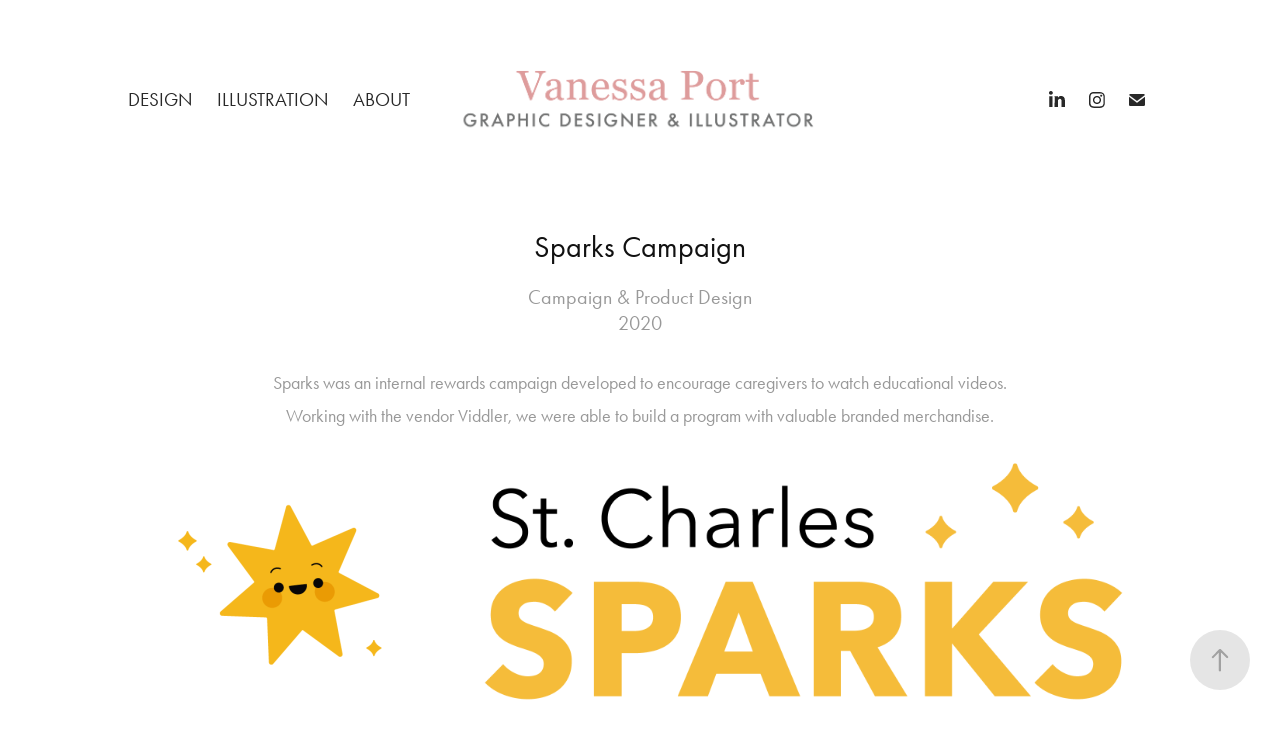

--- FILE ---
content_type: text/html; charset=utf-8
request_url: https://vanessaport.com/sparks
body_size: 6676
content:
<!DOCTYPE HTML>
<html lang="en-US">
<head>
  <meta charset="UTF-8" />
  <meta name="viewport" content="width=device-width, initial-scale=1" />
      <meta name="description"  content="Campaign &amp; Product Design
2020" />
      <meta name="twitter:card"  content="summary_large_image" />
      <meta name="twitter:site"  content="@AdobePortfolio" />
      <meta  property="og:title" content="Vanessa Port - Sparks Campaign" />
      <meta  property="og:description" content="Campaign &amp; Product Design
2020" />
      <meta  property="og:image" content="https://cdn.myportfolio.com/c3f6c241-eeec-45a8-9448-9d33abe1d186/c79897e1-7da9-40aa-a10d-2afe873c87d2_rwc_0x149x1366x769x1366.png?h=92673059440a36a7135e9810f585ab82" />
      <link rel="icon" href="[data-uri]"  />
      <link rel="stylesheet" href="/dist/css/main.css" type="text/css" />
      <link rel="stylesheet" href="https://cdn.myportfolio.com/c3f6c241-eeec-45a8-9448-9d33abe1d186/7bd9d10357814cb835deacac02ad2cab1653196738.css?h=aa4fd4622cbe19440ff1d887d18077de" type="text/css" />
    <link rel="canonical" href="https://vanessaport.com/sparks" />
      <title>Vanessa Port - Sparks Campaign</title>
    <script type="text/javascript" src="//use.typekit.net/ik/[base64].js?cb=8dae7d4d979f383d5ca1dd118e49b6878a07c580" async onload="
    try {
      window.Typekit.load();
    } catch (e) {
      console.warn('Typekit not loaded.');
    }
    "></script>
</head>
  <body class="transition-enabled">  <div class='page-background-video page-background-video-with-panel'>
  </div>
  <div class="js-responsive-nav">
    <div class="responsive-nav has-social">
      <div class="close-responsive-click-area js-close-responsive-nav">
        <div class="close-responsive-button"></div>
      </div>
          <nav class="nav-container" data-hover-hint="nav" data-hover-hint-placement="bottom-start">
                <div class="gallery-title"><a href="/design" >Design</a></div>
                <div class="gallery-title"><a href="/illustration" >Illustration</a></div>
      <div class="page-title">
        <a href="/about" >About</a>
      </div>
          </nav>
        <div class="social pf-nav-social" data-context="theme.nav" data-hover-hint="navSocialIcons" data-hover-hint-placement="bottom-start">
          <ul>
                  <li>
                    <a href="https://www.linkedin.com/in/vanessa-port-85839995/" target="_blank">
                      <svg version="1.1" id="Layer_1" xmlns="http://www.w3.org/2000/svg" xmlns:xlink="http://www.w3.org/1999/xlink" viewBox="0 0 30 24" style="enable-background:new 0 0 30 24;" xml:space="preserve" class="icon">
                      <path id="path-1_24_" d="M19.6,19v-5.8c0-1.4-0.5-2.4-1.7-2.4c-1,0-1.5,0.7-1.8,1.3C16,12.3,16,12.6,16,13v6h-3.4
                        c0,0,0.1-9.8,0-10.8H16v1.5c0,0,0,0,0,0h0v0C16.4,9,17.2,7.9,19,7.9c2.3,0,4,1.5,4,4.9V19H19.6z M8.9,6.7L8.9,6.7
                        C7.7,6.7,7,5.9,7,4.9C7,3.8,7.8,3,8.9,3s1.9,0.8,1.9,1.9C10.9,5.9,10.1,6.7,8.9,6.7z M10.6,19H7.2V8.2h3.4V19z"/>
                      </svg>
                    </a>
                  </li>
                  <li>
                    <a href="https://www.instagram.com/veepdoodles/" target="_blank">
                      <svg version="1.1" id="Layer_1" xmlns="http://www.w3.org/2000/svg" xmlns:xlink="http://www.w3.org/1999/xlink" viewBox="0 0 30 24" style="enable-background:new 0 0 30 24;" xml:space="preserve" class="icon">
                      <g>
                        <path d="M15,5.4c2.1,0,2.4,0,3.2,0c0.8,0,1.2,0.2,1.5,0.3c0.4,0.1,0.6,0.3,0.9,0.6c0.3,0.3,0.5,0.5,0.6,0.9
                          c0.1,0.3,0.2,0.7,0.3,1.5c0,0.8,0,1.1,0,3.2s0,2.4,0,3.2c0,0.8-0.2,1.2-0.3,1.5c-0.1,0.4-0.3,0.6-0.6,0.9c-0.3,0.3-0.5,0.5-0.9,0.6
                          c-0.3,0.1-0.7,0.2-1.5,0.3c-0.8,0-1.1,0-3.2,0s-2.4,0-3.2,0c-0.8,0-1.2-0.2-1.5-0.3c-0.4-0.1-0.6-0.3-0.9-0.6
                          c-0.3-0.3-0.5-0.5-0.6-0.9c-0.1-0.3-0.2-0.7-0.3-1.5c0-0.8,0-1.1,0-3.2s0-2.4,0-3.2c0-0.8,0.2-1.2,0.3-1.5c0.1-0.4,0.3-0.6,0.6-0.9
                          c0.3-0.3,0.5-0.5,0.9-0.6c0.3-0.1,0.7-0.2,1.5-0.3C12.6,5.4,12.9,5.4,15,5.4 M15,4c-2.2,0-2.4,0-3.3,0c-0.9,0-1.4,0.2-1.9,0.4
                          c-0.5,0.2-1,0.5-1.4,0.9C7.9,5.8,7.6,6.2,7.4,6.8C7.2,7.3,7.1,7.9,7,8.7C7,9.6,7,9.8,7,12s0,2.4,0,3.3c0,0.9,0.2,1.4,0.4,1.9
                          c0.2,0.5,0.5,1,0.9,1.4c0.4,0.4,0.9,0.7,1.4,0.9c0.5,0.2,1.1,0.3,1.9,0.4c0.9,0,1.1,0,3.3,0s2.4,0,3.3,0c0.9,0,1.4-0.2,1.9-0.4
                          c0.5-0.2,1-0.5,1.4-0.9c0.4-0.4,0.7-0.9,0.9-1.4c0.2-0.5,0.3-1.1,0.4-1.9c0-0.9,0-1.1,0-3.3s0-2.4,0-3.3c0-0.9-0.2-1.4-0.4-1.9
                          c-0.2-0.5-0.5-1-0.9-1.4c-0.4-0.4-0.9-0.7-1.4-0.9c-0.5-0.2-1.1-0.3-1.9-0.4C17.4,4,17.2,4,15,4L15,4L15,4z"/>
                        <path d="M15,7.9c-2.3,0-4.1,1.8-4.1,4.1s1.8,4.1,4.1,4.1s4.1-1.8,4.1-4.1S17.3,7.9,15,7.9L15,7.9z M15,14.7c-1.5,0-2.7-1.2-2.7-2.7
                          c0-1.5,1.2-2.7,2.7-2.7s2.7,1.2,2.7,2.7C17.7,13.5,16.5,14.7,15,14.7L15,14.7z"/>
                        <path d="M20.2,7.7c0,0.5-0.4,1-1,1s-1-0.4-1-1s0.4-1,1-1S20.2,7.2,20.2,7.7L20.2,7.7z"/>
                      </g>
                      </svg>
                    </a>
                  </li>
                  <li>
                    <a href="mailto:veepdoodles@gmail.com">
                      <svg version="1.1" id="Layer_1" xmlns="http://www.w3.org/2000/svg" xmlns:xlink="http://www.w3.org/1999/xlink" x="0px" y="0px" viewBox="0 0 30 24" style="enable-background:new 0 0 30 24;" xml:space="preserve" class="icon">
                        <g>
                          <path d="M15,13L7.1,7.1c0-0.5,0.4-1,1-1h13.8c0.5,0,1,0.4,1,1L15,13z M15,14.8l7.9-5.9v8.1c0,0.5-0.4,1-1,1H8.1c-0.5,0-1-0.4-1-1 V8.8L15,14.8z"/>
                        </g>
                      </svg>
                    </a>
                  </li>
          </ul>
        </div>
    </div>
  </div>
    <header class="site-header js-site-header " data-context="theme.nav" data-hover-hint="nav" data-hover-hint-placement="top-start">
        <nav class="nav-container" data-hover-hint="nav" data-hover-hint-placement="bottom-start">
                <div class="gallery-title"><a href="/design" >Design</a></div>
                <div class="gallery-title"><a href="/illustration" >Illustration</a></div>
      <div class="page-title">
        <a href="/about" >About</a>
      </div>
        </nav>
        <div class="logo-wrap" data-context="theme.logo.header" data-hover-hint="logo" data-hover-hint-placement="bottom-start">
          <div class="logo e2e-site-logo-text logo-image  ">
    <a href="/design" class="image-normal image-link">
      <img src="https://cdn.myportfolio.com/c3f6c241-eeec-45a8-9448-9d33abe1d186/cd4a9946-c9d5-4242-ba3c-64b412eb3f1a_rwc_42x0x3155x725x4096.png?h=5dadfd454f1343f160191324e4860eaa" alt="Vanessa Port">
    </a>
          </div>
        </div>
        <div class="social pf-nav-social" data-context="theme.nav" data-hover-hint="navSocialIcons" data-hover-hint-placement="bottom-start">
          <ul>
                  <li>
                    <a href="https://www.linkedin.com/in/vanessa-port-85839995/" target="_blank">
                      <svg version="1.1" id="Layer_1" xmlns="http://www.w3.org/2000/svg" xmlns:xlink="http://www.w3.org/1999/xlink" viewBox="0 0 30 24" style="enable-background:new 0 0 30 24;" xml:space="preserve" class="icon">
                      <path id="path-1_24_" d="M19.6,19v-5.8c0-1.4-0.5-2.4-1.7-2.4c-1,0-1.5,0.7-1.8,1.3C16,12.3,16,12.6,16,13v6h-3.4
                        c0,0,0.1-9.8,0-10.8H16v1.5c0,0,0,0,0,0h0v0C16.4,9,17.2,7.9,19,7.9c2.3,0,4,1.5,4,4.9V19H19.6z M8.9,6.7L8.9,6.7
                        C7.7,6.7,7,5.9,7,4.9C7,3.8,7.8,3,8.9,3s1.9,0.8,1.9,1.9C10.9,5.9,10.1,6.7,8.9,6.7z M10.6,19H7.2V8.2h3.4V19z"/>
                      </svg>
                    </a>
                  </li>
                  <li>
                    <a href="https://www.instagram.com/veepdoodles/" target="_blank">
                      <svg version="1.1" id="Layer_1" xmlns="http://www.w3.org/2000/svg" xmlns:xlink="http://www.w3.org/1999/xlink" viewBox="0 0 30 24" style="enable-background:new 0 0 30 24;" xml:space="preserve" class="icon">
                      <g>
                        <path d="M15,5.4c2.1,0,2.4,0,3.2,0c0.8,0,1.2,0.2,1.5,0.3c0.4,0.1,0.6,0.3,0.9,0.6c0.3,0.3,0.5,0.5,0.6,0.9
                          c0.1,0.3,0.2,0.7,0.3,1.5c0,0.8,0,1.1,0,3.2s0,2.4,0,3.2c0,0.8-0.2,1.2-0.3,1.5c-0.1,0.4-0.3,0.6-0.6,0.9c-0.3,0.3-0.5,0.5-0.9,0.6
                          c-0.3,0.1-0.7,0.2-1.5,0.3c-0.8,0-1.1,0-3.2,0s-2.4,0-3.2,0c-0.8,0-1.2-0.2-1.5-0.3c-0.4-0.1-0.6-0.3-0.9-0.6
                          c-0.3-0.3-0.5-0.5-0.6-0.9c-0.1-0.3-0.2-0.7-0.3-1.5c0-0.8,0-1.1,0-3.2s0-2.4,0-3.2c0-0.8,0.2-1.2,0.3-1.5c0.1-0.4,0.3-0.6,0.6-0.9
                          c0.3-0.3,0.5-0.5,0.9-0.6c0.3-0.1,0.7-0.2,1.5-0.3C12.6,5.4,12.9,5.4,15,5.4 M15,4c-2.2,0-2.4,0-3.3,0c-0.9,0-1.4,0.2-1.9,0.4
                          c-0.5,0.2-1,0.5-1.4,0.9C7.9,5.8,7.6,6.2,7.4,6.8C7.2,7.3,7.1,7.9,7,8.7C7,9.6,7,9.8,7,12s0,2.4,0,3.3c0,0.9,0.2,1.4,0.4,1.9
                          c0.2,0.5,0.5,1,0.9,1.4c0.4,0.4,0.9,0.7,1.4,0.9c0.5,0.2,1.1,0.3,1.9,0.4c0.9,0,1.1,0,3.3,0s2.4,0,3.3,0c0.9,0,1.4-0.2,1.9-0.4
                          c0.5-0.2,1-0.5,1.4-0.9c0.4-0.4,0.7-0.9,0.9-1.4c0.2-0.5,0.3-1.1,0.4-1.9c0-0.9,0-1.1,0-3.3s0-2.4,0-3.3c0-0.9-0.2-1.4-0.4-1.9
                          c-0.2-0.5-0.5-1-0.9-1.4c-0.4-0.4-0.9-0.7-1.4-0.9c-0.5-0.2-1.1-0.3-1.9-0.4C17.4,4,17.2,4,15,4L15,4L15,4z"/>
                        <path d="M15,7.9c-2.3,0-4.1,1.8-4.1,4.1s1.8,4.1,4.1,4.1s4.1-1.8,4.1-4.1S17.3,7.9,15,7.9L15,7.9z M15,14.7c-1.5,0-2.7-1.2-2.7-2.7
                          c0-1.5,1.2-2.7,2.7-2.7s2.7,1.2,2.7,2.7C17.7,13.5,16.5,14.7,15,14.7L15,14.7z"/>
                        <path d="M20.2,7.7c0,0.5-0.4,1-1,1s-1-0.4-1-1s0.4-1,1-1S20.2,7.2,20.2,7.7L20.2,7.7z"/>
                      </g>
                      </svg>
                    </a>
                  </li>
                  <li>
                    <a href="mailto:veepdoodles@gmail.com">
                      <svg version="1.1" id="Layer_1" xmlns="http://www.w3.org/2000/svg" xmlns:xlink="http://www.w3.org/1999/xlink" x="0px" y="0px" viewBox="0 0 30 24" style="enable-background:new 0 0 30 24;" xml:space="preserve" class="icon">
                        <g>
                          <path d="M15,13L7.1,7.1c0-0.5,0.4-1,1-1h13.8c0.5,0,1,0.4,1,1L15,13z M15,14.8l7.9-5.9v8.1c0,0.5-0.4,1-1,1H8.1c-0.5,0-1-0.4-1-1 V8.8L15,14.8z"/>
                        </g>
                      </svg>
                    </a>
                  </li>
          </ul>
        </div>
        <div class="hamburger-click-area js-hamburger">
          <div class="hamburger">
            <i></i>
            <i></i>
            <i></i>
          </div>
        </div>
    </header>
    <div class="header-placeholder"></div>
  <div class="site-wrap cfix js-site-wrap">
    <div class="site-container">
      <div class="site-content e2e-site-content">
        <main>
  <div class="page-container" data-context="page.page.container" data-hover-hint="pageContainer">
    <section class="page standard-modules">
        <header class="page-header content" data-context="pages" data-identity="id:p627c41e1330ffdc86f6cd4ae3b992b5a72ee3103ad94ae84784a8" data-hover-hint="pageHeader" data-hover-hint-id="p627c41e1330ffdc86f6cd4ae3b992b5a72ee3103ad94ae84784a8">
            <h1 class="title preserve-whitespace e2e-site-logo-text">Sparks Campaign</h1>
            <p class="description">Campaign &amp; Product Design
2020</p>
        </header>
      <div class="page-content js-page-content" data-context="pages" data-identity="id:p627c41e1330ffdc86f6cd4ae3b992b5a72ee3103ad94ae84784a8">
        <div id="project-canvas" class="js-project-modules modules content">
          <div id="project-modules">
              
              
              
              
              
              <div class="project-module module text project-module-text align- js-project-module e2e-site-project-module-text" style="padding-top: px;
padding-bottom: 0px;
">
  <div class="rich-text js-text-editable module-text"><div class="texteditor-inline-lineheight" style="line-height:12px;"><span style="font-size:18px;" class="texteditor-inline-fontsize">Sparks was an internal rewards campaign developed to encourage caregivers to watch educational videos.</span></div><div class="texteditor-inline-lineheight" style="line-height:12px;"><span style="font-size:18px;" class="texteditor-inline-fontsize">Working with the vendor Viddler, we were able to build a program with valuable branded merchandise.</span></div></div>
</div>

              
              
              
              
              
              
              
              
              
              
              
              
              
              <div class="project-module module tree project-module-tree js-js-project-module e2e-site-project-module-tree" >
  <div class="tree-wrapper valign-center">
      <div class="tree-child-wrapper" style="flex: 831252101">
        
        <div class="project-module module image project-module-image js-js-project-module"  style="padding-top: px;
padding-bottom: px;
">

  

  
     <div class="js-lightbox" data-src="https://cdn.myportfolio.com/c3f6c241-eeec-45a8-9448-9d33abe1d186/3399c4e8-5f69-4cee-890f-765ae88e176d.gif?h=1b14dcae33398e2b18037ed62f2708be">
           <img
             class="js-lazy e2e-site-project-module-image"
             src="[data-uri]"
             data-src="https://cdn.myportfolio.com/c3f6c241-eeec-45a8-9448-9d33abe1d186/3399c4e8-5f69-4cee-890f-765ae88e176d_rw_600.gif?h=db65313b729baf414c8941924972b6e0"
             data-srcset="https://cdn.myportfolio.com/c3f6c241-eeec-45a8-9448-9d33abe1d186/3399c4e8-5f69-4cee-890f-765ae88e176d_rw_600.gif?h=db65313b729baf414c8941924972b6e0 261w,"
             data-sizes="(max-width: 261px) 100vw, 261px"
             width="261"
             height="0"
             style="padding-bottom: 90.8%; background: rgba(0, 0, 0, 0.03)"
             
           >
     </div>
  

</div>

        
        
        
        
        
        
        
      </div>
      <div class="tree-child-wrapper" style="flex: 1786000000">
        
        <div class="project-module module image project-module-image js-js-project-module"  style="padding-top: px;
padding-bottom: px;
">

  

  
     <div class="js-lightbox" data-src="https://cdn.myportfolio.com/c3f6c241-eeec-45a8-9448-9d33abe1d186/d2b12dfe-2927-4d16-abe1-e10386426653.png?h=082e151fe27ac0c411747ba30053bb76">
           <img
             class="js-lazy e2e-site-project-module-image"
             src="[data-uri]"
             data-src="https://cdn.myportfolio.com/c3f6c241-eeec-45a8-9448-9d33abe1d186/d2b12dfe-2927-4d16-abe1-e10386426653_rw_1920.png?h=f1ce717fa58bce4b750fe467bdce6e2b"
             data-srcset="https://cdn.myportfolio.com/c3f6c241-eeec-45a8-9448-9d33abe1d186/d2b12dfe-2927-4d16-abe1-e10386426653_rw_600.png?h=c84e6f8865cc760deb39953692014b78 600w,https://cdn.myportfolio.com/c3f6c241-eeec-45a8-9448-9d33abe1d186/d2b12dfe-2927-4d16-abe1-e10386426653_rw_1200.png?h=6d8b73b4fa75c0b02792aef66f993373 1200w,https://cdn.myportfolio.com/c3f6c241-eeec-45a8-9448-9d33abe1d186/d2b12dfe-2927-4d16-abe1-e10386426653_rw_1920.png?h=f1ce717fa58bce4b750fe467bdce6e2b 1786w,"
             data-sizes="(max-width: 1786px) 100vw, 1786px"
             width="1786"
             height="0"
             style="padding-bottom: 42.33%; background: rgba(0, 0, 0, 0.03)"
             
           >
     </div>
  

</div>

        
        
        
        
        
        
        
      </div>
  </div>
</div>

              
              <div class="project-module module image project-module-image js-js-project-module"  style="padding-top: px;
padding-bottom: px;
">

  

  
     <div class="js-lightbox" data-src="https://cdn.myportfolio.com/c3f6c241-eeec-45a8-9448-9d33abe1d186/04d23188-3b1f-4b25-a65d-492834b58f6d.png?h=15fb1bec1dea99c47063001ec41bdbc2">
           <img
             class="js-lazy e2e-site-project-module-image"
             src="[data-uri]"
             data-src="https://cdn.myportfolio.com/c3f6c241-eeec-45a8-9448-9d33abe1d186/04d23188-3b1f-4b25-a65d-492834b58f6d_rw_1920.png?h=3df913f08dd408189eea5aff096eff9b"
             data-srcset="https://cdn.myportfolio.com/c3f6c241-eeec-45a8-9448-9d33abe1d186/04d23188-3b1f-4b25-a65d-492834b58f6d_rw_600.png?h=a688793778fd60484d355b8a0e4b4881 600w,https://cdn.myportfolio.com/c3f6c241-eeec-45a8-9448-9d33abe1d186/04d23188-3b1f-4b25-a65d-492834b58f6d_rw_1200.png?h=d8602ec6b3afd5285e57a30bb8dddad0 1200w,https://cdn.myportfolio.com/c3f6c241-eeec-45a8-9448-9d33abe1d186/04d23188-3b1f-4b25-a65d-492834b58f6d_rw_1920.png?h=3df913f08dd408189eea5aff096eff9b 1920w,"
             data-sizes="(max-width: 1920px) 100vw, 1920px"
             width="1920"
             height="0"
             style="padding-bottom: 33.33%; background: rgba(0, 0, 0, 0.03)"
             
           >
     </div>
  

</div>

              
              
              
              
              
              
              
              
              
              <div class="project-module module image project-module-image js-js-project-module"  style="padding-top: px;
padding-bottom: px;
">

  

  
     <div class="js-lightbox" data-src="https://cdn.myportfolio.com/c3f6c241-eeec-45a8-9448-9d33abe1d186/07dac24a-5b96-40c2-8ac3-dd3b3a2dc851.png?h=a4683a533a571ef3c1b46aaa6458b9a1">
           <img
             class="js-lazy e2e-site-project-module-image"
             src="[data-uri]"
             data-src="https://cdn.myportfolio.com/c3f6c241-eeec-45a8-9448-9d33abe1d186/07dac24a-5b96-40c2-8ac3-dd3b3a2dc851_rw_1920.png?h=afabfa0e608d176dc63aa8b1e643762c"
             data-srcset="https://cdn.myportfolio.com/c3f6c241-eeec-45a8-9448-9d33abe1d186/07dac24a-5b96-40c2-8ac3-dd3b3a2dc851_rw_600.png?h=330575d7f97229526ff998bac1b3b47b 600w,https://cdn.myportfolio.com/c3f6c241-eeec-45a8-9448-9d33abe1d186/07dac24a-5b96-40c2-8ac3-dd3b3a2dc851_rw_1200.png?h=24e019acac99090247c245c94a505434 1200w,https://cdn.myportfolio.com/c3f6c241-eeec-45a8-9448-9d33abe1d186/07dac24a-5b96-40c2-8ac3-dd3b3a2dc851_rw_1920.png?h=afabfa0e608d176dc63aa8b1e643762c 1920w,"
             data-sizes="(max-width: 1920px) 100vw, 1920px"
             width="1920"
             height="0"
             style="padding-bottom: 33.33%; background: rgba(0, 0, 0, 0.03)"
             
           >
     </div>
  

</div>

              
              
              
              
              
              
              
              
              
              <div class="project-module module image project-module-image js-js-project-module"  style="padding-top: px;
padding-bottom: px;
">

  

  
     <div class="js-lightbox" data-src="https://cdn.myportfolio.com/c3f6c241-eeec-45a8-9448-9d33abe1d186/9e94ac37-15ce-452e-8abc-020d089cb462.png?h=508d387bd7cf85140974ff31860d83a1">
           <img
             class="js-lazy e2e-site-project-module-image"
             src="[data-uri]"
             data-src="https://cdn.myportfolio.com/c3f6c241-eeec-45a8-9448-9d33abe1d186/9e94ac37-15ce-452e-8abc-020d089cb462_rw_1920.png?h=713e7d893dc92bd855300a89924c5302"
             data-srcset="https://cdn.myportfolio.com/c3f6c241-eeec-45a8-9448-9d33abe1d186/9e94ac37-15ce-452e-8abc-020d089cb462_rw_600.png?h=b27edc26f892f627a7877b9cce71ab73 600w,https://cdn.myportfolio.com/c3f6c241-eeec-45a8-9448-9d33abe1d186/9e94ac37-15ce-452e-8abc-020d089cb462_rw_1200.png?h=7bbb0eb59d420c281b950e73a909b5d1 1200w,https://cdn.myportfolio.com/c3f6c241-eeec-45a8-9448-9d33abe1d186/9e94ac37-15ce-452e-8abc-020d089cb462_rw_1920.png?h=713e7d893dc92bd855300a89924c5302 1920w,"
             data-sizes="(max-width: 1920px) 100vw, 1920px"
             width="1920"
             height="0"
             style="padding-bottom: 33.33%; background: rgba(0, 0, 0, 0.03)"
             
           >
     </div>
  

</div>

              
              
              
              
              
              
              
              
              
              <div class="project-module module image project-module-image js-js-project-module"  style="padding-top: px;
padding-bottom: px;
">

  

  
     <div class="js-lightbox" data-src="https://cdn.myportfolio.com/c3f6c241-eeec-45a8-9448-9d33abe1d186/9e3801b2-7d4f-48f9-893b-da63817b8752.png?h=0e3055f07e57dbeb43fb339acb5c147c">
           <img
             class="js-lazy e2e-site-project-module-image"
             src="[data-uri]"
             data-src="https://cdn.myportfolio.com/c3f6c241-eeec-45a8-9448-9d33abe1d186/9e3801b2-7d4f-48f9-893b-da63817b8752_rw_3840.png?h=9a5cc6b0a698d3ab8607928b47a28a61"
             data-srcset="https://cdn.myportfolio.com/c3f6c241-eeec-45a8-9448-9d33abe1d186/9e3801b2-7d4f-48f9-893b-da63817b8752_rw_600.png?h=c0efa0c69c9709c96d5ca0675f52a897 600w,https://cdn.myportfolio.com/c3f6c241-eeec-45a8-9448-9d33abe1d186/9e3801b2-7d4f-48f9-893b-da63817b8752_rw_1200.png?h=a703453917e3701b7edccfd61c2fe469 1200w,https://cdn.myportfolio.com/c3f6c241-eeec-45a8-9448-9d33abe1d186/9e3801b2-7d4f-48f9-893b-da63817b8752_rw_1920.png?h=b7e0beb3717efdd8237200a980671d49 1920w,https://cdn.myportfolio.com/c3f6c241-eeec-45a8-9448-9d33abe1d186/9e3801b2-7d4f-48f9-893b-da63817b8752_rw_3840.png?h=9a5cc6b0a698d3ab8607928b47a28a61 3840w,"
             data-sizes="(max-width: 3840px) 100vw, 3840px"
             width="3840"
             height="0"
             style="padding-bottom: 25.5%; background: rgba(0, 0, 0, 0.03)"
             
           >
     </div>
  

</div>

              
              
              
              
              
              
              
              
              
              <div class="project-module module image project-module-image js-js-project-module"  style="padding-top: px;
padding-bottom: px;
">

  

  
     <div class="js-lightbox" data-src="https://cdn.myportfolio.com/c3f6c241-eeec-45a8-9448-9d33abe1d186/c6fce5f3-a6ad-4947-b6c6-97990d222572.png?h=eddf38fc6c342d4c4e1ef269333385bb">
           <img
             class="js-lazy e2e-site-project-module-image"
             src="[data-uri]"
             data-src="https://cdn.myportfolio.com/c3f6c241-eeec-45a8-9448-9d33abe1d186/c6fce5f3-a6ad-4947-b6c6-97990d222572_rw_3840.png?h=e4eddca805b3c5a532814c8153c8002f"
             data-srcset="https://cdn.myportfolio.com/c3f6c241-eeec-45a8-9448-9d33abe1d186/c6fce5f3-a6ad-4947-b6c6-97990d222572_rw_600.png?h=244d89a86a6553ced507d7c2b46d5012 600w,https://cdn.myportfolio.com/c3f6c241-eeec-45a8-9448-9d33abe1d186/c6fce5f3-a6ad-4947-b6c6-97990d222572_rw_1200.png?h=53d751d191c79753a18ab49f64efc272 1200w,https://cdn.myportfolio.com/c3f6c241-eeec-45a8-9448-9d33abe1d186/c6fce5f3-a6ad-4947-b6c6-97990d222572_rw_1920.png?h=be3c2a07d62532fea1f399375a06bfa3 1920w,https://cdn.myportfolio.com/c3f6c241-eeec-45a8-9448-9d33abe1d186/c6fce5f3-a6ad-4947-b6c6-97990d222572_rw_3840.png?h=e4eddca805b3c5a532814c8153c8002f 3840w,"
             data-sizes="(max-width: 3840px) 100vw, 3840px"
             width="3840"
             height="0"
             style="padding-bottom: 100%; background: rgba(0, 0, 0, 0.03)"
             
           >
     </div>
  

</div>

              
              
              
              
              
              
              
              
              
              
              
              
              
              
              
              
              
              <div class="project-module module tree project-module-tree js-js-project-module e2e-site-project-module-tree" >
  <div class="tree-wrapper valign-top">
      <div class="tree-child-wrapper" style="flex: 1">
        
        
        
        
        
        <div class="project-module module text project-module-text align- js-project-module e2e-site-project-module-text">
  <div class="rich-text js-text-editable module-text"><div><div><div><div><div><div><div>DESIGN</div><div><div><a href="/covid-campaigns" target="_self" data-selected-page-id="p627c41419ba92d5e066c0fb74e54177f0bc8d61d1aad2716b21ca">COVID-19 Campaigns</a></div><div><a href="/sparks" target="_self" data-selected-page-id="p627c41e1330ffdc86f6cd4ae3b992b5a72ee3103ad94ae84784a8">Sparks Campaign</a></div><div><a href="/copy-of-charlie-the-safety-penguin" target="_self" data-selected-page-id="p6281a4308f0b319ac9d2e7ae91638aaf2175a92e50b3396cade65">Off the Cuff</a></div><div><a href="/schs-annual-reports" target="_self" data-selected-page-id="p6289518b471989e3de516e6dd25c3c36504e178459ff793eab096">SCHS Annual Reports</a></div><div><a href="/american-greetings-interactive" target="_self" data-selected-page-id="p5d28dd2105be4517bdd878792051c88eca64624c0b08368823b1d">American Greetings Interactive</a></div><div><a href="/flo-social-branding" target="_self" data-selected-page-id="p5d37c25a946d4767f314556cad1478240a5be0d063bdeb8487ce2">Flo Social Branding</a></div><div><a href="/visit-iceland" target="_self" data-selected-page-id="p5d28dd657451d03f56103cb4e93e1318bfd2c020431686883aac1">Visit Iceland</a></div><div><a href="/flo-esports-ads" target="_self" data-selected-page-id="p5d56f02d84a6591bded73c2d9a7f03902a849071a92d022ec4f60">Flo eSports Ads</a></div><div><a href="/brew-crew" target="_self" data-selected-page-id="p5d2d26c4de68bc36354f6c4b2c1e62adccfcf3ffe11956622a613">Brew Crew</a></div><div><a href="/capl" target="_self" data-selected-page-id="p5d520c98db4aecc49bed9a382d1a46f156ba3bfba711717d2608d">Cleveland Animal Protective League</a></div></div><div><br></div></div></div><div>​​​​​​​</div></div></div></div></div></div>
</div>

        
        
        
      </div>
      <div class="tree-child-wrapper" style="flex: 1">
        
        
        
        
        
        <div class="project-module module text project-module-text align- js-project-module e2e-site-project-module-text">
  <div class="rich-text js-text-editable module-text"><div><div>ILLUSTRATION</div><div><div><a href="/okplay-avatar" target="_self" data-selected-page-id="p627c41712662302faeab55e168cfcd434f870b08d8b77ccfc1f20">OKPlay Avatar Builder</a></div><div><a href="/childrens-books" target="_self" data-selected-page-id="p627c401b969410d3a652d87f89041002b39cb4025b2d5da70141b">Children’s Books</a></div><div><a href="/owlcrate-jr" target="_self" data-selected-page-id="p6287c86bbe8466210209b4c26d56a086d433a576e782050e16563">Owlcrate Jr.</a></div><div><a href="/okplay-challenges" target="_self" data-selected-page-id="p627c418f2da464483c5e8e773a54753d85db4e43bb5c27eb5a21a">OKPlay</a></div><div><a href="/toonr" target="_self" data-selected-page-id="p6287ca2732cd145b49a150ecd5059828804ecf69ccf4e24174af9">ToonR</a></div><div><a href="/charlie-the-penguin" target="_self" data-selected-page-id="p627c411e6f99991cbf142bc215185abff60178ba099696f3bc332">Charlie, The Safety Penguin</a></div><div><a href="/personal-collection" target="_self" data-selected-page-id="p62894d77145c6b0cb0e9930723e811fca43c33f2062aa880a06cb">Personal Art Collection</a></div><div><a href="/annie-oakley" target="_self" data-selected-page-id="p62894bcb6ba6e52e47a4f5a7139e7340d055f1a91fff4947dbcaf">Annie Oakley</a></div><div><a href="/animated-stickers" target="_self" data-selected-page-id="p628944b892b6c6b831e7ecb729c9b7afd687cbf79101196c2ed19">Animated Stickers</a></div><div><a href="/motion-graphics" target="_self" data-selected-page-id="p5d28dde8676d96007cc0c6e9fd611711f2587e0e7be175cd5400a">Motion Graphics</a></div></div><a href="/motion-graphics" target="_self" data-selected-page-id="p5d28dde8676d96007cc0c6e9fd611711f2587e0e7be175cd5400a"></a></div></div>
</div>

        
        
        
      </div>
  </div>
</div>

          </div>
        </div>
      </div>
    </section>
        <section class="back-to-top" data-hover-hint="backToTop">
          <a href="#"><span class="arrow">&uarr;</span><span class="preserve-whitespace">Back to Top</span></a>
        </section>
        <a class="back-to-top-fixed js-back-to-top back-to-top-fixed-with-panel" data-hover-hint="backToTop" data-hover-hint-placement="top-start" href="#">
          <svg version="1.1" id="Layer_1" xmlns="http://www.w3.org/2000/svg" xmlns:xlink="http://www.w3.org/1999/xlink" x="0px" y="0px"
           viewBox="0 0 26 26" style="enable-background:new 0 0 26 26;" xml:space="preserve" class="icon icon-back-to-top">
          <g>
            <path d="M13.8,1.3L21.6,9c0.1,0.1,0.1,0.3,0.2,0.4c0.1,0.1,0.1,0.3,0.1,0.4s0,0.3-0.1,0.4c-0.1,0.1-0.1,0.3-0.3,0.4
              c-0.1,0.1-0.2,0.2-0.4,0.3c-0.2,0.1-0.3,0.1-0.4,0.1c-0.1,0-0.3,0-0.4-0.1c-0.2-0.1-0.3-0.2-0.4-0.3L14.2,5l0,19.1
              c0,0.2-0.1,0.3-0.1,0.5c0,0.1-0.1,0.3-0.3,0.4c-0.1,0.1-0.2,0.2-0.4,0.3c-0.1,0.1-0.3,0.1-0.5,0.1c-0.1,0-0.3,0-0.4-0.1
              c-0.1-0.1-0.3-0.1-0.4-0.3c-0.1-0.1-0.2-0.2-0.3-0.4c-0.1-0.1-0.1-0.3-0.1-0.5l0-19.1l-5.7,5.7C6,10.8,5.8,10.9,5.7,11
              c-0.1,0.1-0.3,0.1-0.4,0.1c-0.2,0-0.3,0-0.4-0.1c-0.1-0.1-0.3-0.2-0.4-0.3c-0.1-0.1-0.1-0.2-0.2-0.4C4.1,10.2,4,10.1,4.1,9.9
              c0-0.1,0-0.3,0.1-0.4c0-0.1,0.1-0.3,0.3-0.4l7.7-7.8c0.1,0,0.2-0.1,0.2-0.1c0,0,0.1-0.1,0.2-0.1c0.1,0,0.2,0,0.2-0.1
              c0.1,0,0.1,0,0.2,0c0,0,0.1,0,0.2,0c0.1,0,0.2,0,0.2,0.1c0.1,0,0.1,0.1,0.2,0.1C13.7,1.2,13.8,1.2,13.8,1.3z"/>
          </g>
          </svg>
        </a>
  </div>
              <footer class="site-footer" data-hover-hint="footer">
                <div class="footer-text">
                  
                </div>
              </footer>
        </main>
      </div>
    </div>
  </div>
</body>
<script type="text/javascript">
  // fix for Safari's back/forward cache
  window.onpageshow = function(e) {
    if (e.persisted) { window.location.reload(); }
  };
</script>
  <script type="text/javascript">var __config__ = {"page_id":"p627c41e1330ffdc86f6cd4ae3b992b5a72ee3103ad94ae84784a8","theme":{"name":"marta\/ludwig"},"pageTransition":true,"linkTransition":true,"disableDownload":false,"localizedValidationMessages":{"required":"This field is required","Email":"This field must be a valid email address"},"lightbox":{"enabled":true,"color":{"opacity":0.94,"hex":"#fff"}},"cookie_banner":{"enabled":false},"googleAnalytics":{"trackingCode":"UA-143957606-1","anonymization":false}};</script>
  <script type="text/javascript" src="/site/translations?cb=8dae7d4d979f383d5ca1dd118e49b6878a07c580"></script>
  <script type="text/javascript" src="/dist/js/main.js?cb=8dae7d4d979f383d5ca1dd118e49b6878a07c580"></script>
</html>


--- FILE ---
content_type: text/plain
request_url: https://www.google-analytics.com/j/collect?v=1&_v=j102&a=1913182995&t=pageview&_s=1&dl=https%3A%2F%2Fvanessaport.com%2Fsparks&ul=en-us%40posix&dt=Vanessa%20Port%20-%20Sparks%20Campaign&sr=1280x720&vp=1280x720&_u=IEBAAEABAAAAACAAI~&jid=173669596&gjid=517194189&cid=1705393426.1769508711&tid=UA-143957606-1&_gid=497567538.1769508711&_r=1&_slc=1&z=1762170528
body_size: -451
content:
2,cG-VVQTNFCNF4